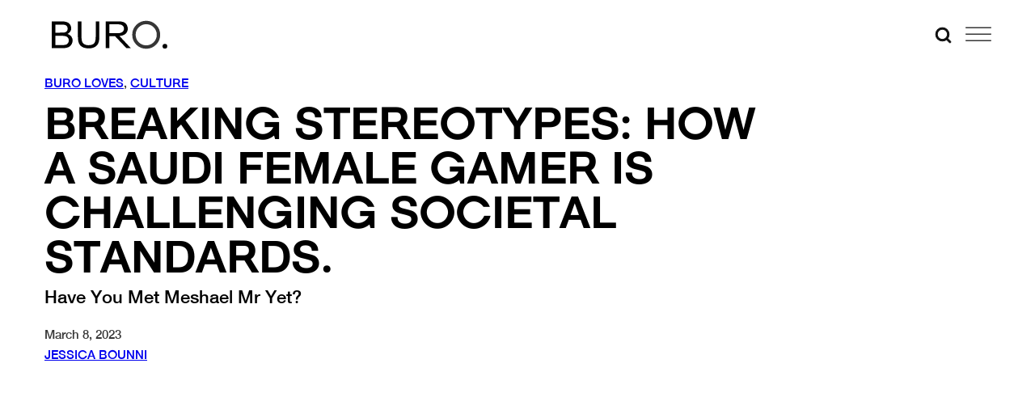

--- FILE ---
content_type: text/html; charset=utf-8
request_url: https://www.google.com/recaptcha/api2/anchor?ar=1&k=6Lex2jYmAAAAANgSzoDM7AcrE7da0iitz8HwHjzf&co=aHR0cHM6Ly9idXJvMjQ3Lm1lOjQ0Mw..&hl=en&v=7gg7H51Q-naNfhmCP3_R47ho&size=invisible&anchor-ms=20000&execute-ms=30000&cb=2jnpyy9qls65
body_size: 47951
content:
<!DOCTYPE HTML><html dir="ltr" lang="en"><head><meta http-equiv="Content-Type" content="text/html; charset=UTF-8">
<meta http-equiv="X-UA-Compatible" content="IE=edge">
<title>reCAPTCHA</title>
<style type="text/css">
/* cyrillic-ext */
@font-face {
  font-family: 'Roboto';
  font-style: normal;
  font-weight: 400;
  font-stretch: 100%;
  src: url(//fonts.gstatic.com/s/roboto/v48/KFO7CnqEu92Fr1ME7kSn66aGLdTylUAMa3GUBHMdazTgWw.woff2) format('woff2');
  unicode-range: U+0460-052F, U+1C80-1C8A, U+20B4, U+2DE0-2DFF, U+A640-A69F, U+FE2E-FE2F;
}
/* cyrillic */
@font-face {
  font-family: 'Roboto';
  font-style: normal;
  font-weight: 400;
  font-stretch: 100%;
  src: url(//fonts.gstatic.com/s/roboto/v48/KFO7CnqEu92Fr1ME7kSn66aGLdTylUAMa3iUBHMdazTgWw.woff2) format('woff2');
  unicode-range: U+0301, U+0400-045F, U+0490-0491, U+04B0-04B1, U+2116;
}
/* greek-ext */
@font-face {
  font-family: 'Roboto';
  font-style: normal;
  font-weight: 400;
  font-stretch: 100%;
  src: url(//fonts.gstatic.com/s/roboto/v48/KFO7CnqEu92Fr1ME7kSn66aGLdTylUAMa3CUBHMdazTgWw.woff2) format('woff2');
  unicode-range: U+1F00-1FFF;
}
/* greek */
@font-face {
  font-family: 'Roboto';
  font-style: normal;
  font-weight: 400;
  font-stretch: 100%;
  src: url(//fonts.gstatic.com/s/roboto/v48/KFO7CnqEu92Fr1ME7kSn66aGLdTylUAMa3-UBHMdazTgWw.woff2) format('woff2');
  unicode-range: U+0370-0377, U+037A-037F, U+0384-038A, U+038C, U+038E-03A1, U+03A3-03FF;
}
/* math */
@font-face {
  font-family: 'Roboto';
  font-style: normal;
  font-weight: 400;
  font-stretch: 100%;
  src: url(//fonts.gstatic.com/s/roboto/v48/KFO7CnqEu92Fr1ME7kSn66aGLdTylUAMawCUBHMdazTgWw.woff2) format('woff2');
  unicode-range: U+0302-0303, U+0305, U+0307-0308, U+0310, U+0312, U+0315, U+031A, U+0326-0327, U+032C, U+032F-0330, U+0332-0333, U+0338, U+033A, U+0346, U+034D, U+0391-03A1, U+03A3-03A9, U+03B1-03C9, U+03D1, U+03D5-03D6, U+03F0-03F1, U+03F4-03F5, U+2016-2017, U+2034-2038, U+203C, U+2040, U+2043, U+2047, U+2050, U+2057, U+205F, U+2070-2071, U+2074-208E, U+2090-209C, U+20D0-20DC, U+20E1, U+20E5-20EF, U+2100-2112, U+2114-2115, U+2117-2121, U+2123-214F, U+2190, U+2192, U+2194-21AE, U+21B0-21E5, U+21F1-21F2, U+21F4-2211, U+2213-2214, U+2216-22FF, U+2308-230B, U+2310, U+2319, U+231C-2321, U+2336-237A, U+237C, U+2395, U+239B-23B7, U+23D0, U+23DC-23E1, U+2474-2475, U+25AF, U+25B3, U+25B7, U+25BD, U+25C1, U+25CA, U+25CC, U+25FB, U+266D-266F, U+27C0-27FF, U+2900-2AFF, U+2B0E-2B11, U+2B30-2B4C, U+2BFE, U+3030, U+FF5B, U+FF5D, U+1D400-1D7FF, U+1EE00-1EEFF;
}
/* symbols */
@font-face {
  font-family: 'Roboto';
  font-style: normal;
  font-weight: 400;
  font-stretch: 100%;
  src: url(//fonts.gstatic.com/s/roboto/v48/KFO7CnqEu92Fr1ME7kSn66aGLdTylUAMaxKUBHMdazTgWw.woff2) format('woff2');
  unicode-range: U+0001-000C, U+000E-001F, U+007F-009F, U+20DD-20E0, U+20E2-20E4, U+2150-218F, U+2190, U+2192, U+2194-2199, U+21AF, U+21E6-21F0, U+21F3, U+2218-2219, U+2299, U+22C4-22C6, U+2300-243F, U+2440-244A, U+2460-24FF, U+25A0-27BF, U+2800-28FF, U+2921-2922, U+2981, U+29BF, U+29EB, U+2B00-2BFF, U+4DC0-4DFF, U+FFF9-FFFB, U+10140-1018E, U+10190-1019C, U+101A0, U+101D0-101FD, U+102E0-102FB, U+10E60-10E7E, U+1D2C0-1D2D3, U+1D2E0-1D37F, U+1F000-1F0FF, U+1F100-1F1AD, U+1F1E6-1F1FF, U+1F30D-1F30F, U+1F315, U+1F31C, U+1F31E, U+1F320-1F32C, U+1F336, U+1F378, U+1F37D, U+1F382, U+1F393-1F39F, U+1F3A7-1F3A8, U+1F3AC-1F3AF, U+1F3C2, U+1F3C4-1F3C6, U+1F3CA-1F3CE, U+1F3D4-1F3E0, U+1F3ED, U+1F3F1-1F3F3, U+1F3F5-1F3F7, U+1F408, U+1F415, U+1F41F, U+1F426, U+1F43F, U+1F441-1F442, U+1F444, U+1F446-1F449, U+1F44C-1F44E, U+1F453, U+1F46A, U+1F47D, U+1F4A3, U+1F4B0, U+1F4B3, U+1F4B9, U+1F4BB, U+1F4BF, U+1F4C8-1F4CB, U+1F4D6, U+1F4DA, U+1F4DF, U+1F4E3-1F4E6, U+1F4EA-1F4ED, U+1F4F7, U+1F4F9-1F4FB, U+1F4FD-1F4FE, U+1F503, U+1F507-1F50B, U+1F50D, U+1F512-1F513, U+1F53E-1F54A, U+1F54F-1F5FA, U+1F610, U+1F650-1F67F, U+1F687, U+1F68D, U+1F691, U+1F694, U+1F698, U+1F6AD, U+1F6B2, U+1F6B9-1F6BA, U+1F6BC, U+1F6C6-1F6CF, U+1F6D3-1F6D7, U+1F6E0-1F6EA, U+1F6F0-1F6F3, U+1F6F7-1F6FC, U+1F700-1F7FF, U+1F800-1F80B, U+1F810-1F847, U+1F850-1F859, U+1F860-1F887, U+1F890-1F8AD, U+1F8B0-1F8BB, U+1F8C0-1F8C1, U+1F900-1F90B, U+1F93B, U+1F946, U+1F984, U+1F996, U+1F9E9, U+1FA00-1FA6F, U+1FA70-1FA7C, U+1FA80-1FA89, U+1FA8F-1FAC6, U+1FACE-1FADC, U+1FADF-1FAE9, U+1FAF0-1FAF8, U+1FB00-1FBFF;
}
/* vietnamese */
@font-face {
  font-family: 'Roboto';
  font-style: normal;
  font-weight: 400;
  font-stretch: 100%;
  src: url(//fonts.gstatic.com/s/roboto/v48/KFO7CnqEu92Fr1ME7kSn66aGLdTylUAMa3OUBHMdazTgWw.woff2) format('woff2');
  unicode-range: U+0102-0103, U+0110-0111, U+0128-0129, U+0168-0169, U+01A0-01A1, U+01AF-01B0, U+0300-0301, U+0303-0304, U+0308-0309, U+0323, U+0329, U+1EA0-1EF9, U+20AB;
}
/* latin-ext */
@font-face {
  font-family: 'Roboto';
  font-style: normal;
  font-weight: 400;
  font-stretch: 100%;
  src: url(//fonts.gstatic.com/s/roboto/v48/KFO7CnqEu92Fr1ME7kSn66aGLdTylUAMa3KUBHMdazTgWw.woff2) format('woff2');
  unicode-range: U+0100-02BA, U+02BD-02C5, U+02C7-02CC, U+02CE-02D7, U+02DD-02FF, U+0304, U+0308, U+0329, U+1D00-1DBF, U+1E00-1E9F, U+1EF2-1EFF, U+2020, U+20A0-20AB, U+20AD-20C0, U+2113, U+2C60-2C7F, U+A720-A7FF;
}
/* latin */
@font-face {
  font-family: 'Roboto';
  font-style: normal;
  font-weight: 400;
  font-stretch: 100%;
  src: url(//fonts.gstatic.com/s/roboto/v48/KFO7CnqEu92Fr1ME7kSn66aGLdTylUAMa3yUBHMdazQ.woff2) format('woff2');
  unicode-range: U+0000-00FF, U+0131, U+0152-0153, U+02BB-02BC, U+02C6, U+02DA, U+02DC, U+0304, U+0308, U+0329, U+2000-206F, U+20AC, U+2122, U+2191, U+2193, U+2212, U+2215, U+FEFF, U+FFFD;
}
/* cyrillic-ext */
@font-face {
  font-family: 'Roboto';
  font-style: normal;
  font-weight: 500;
  font-stretch: 100%;
  src: url(//fonts.gstatic.com/s/roboto/v48/KFO7CnqEu92Fr1ME7kSn66aGLdTylUAMa3GUBHMdazTgWw.woff2) format('woff2');
  unicode-range: U+0460-052F, U+1C80-1C8A, U+20B4, U+2DE0-2DFF, U+A640-A69F, U+FE2E-FE2F;
}
/* cyrillic */
@font-face {
  font-family: 'Roboto';
  font-style: normal;
  font-weight: 500;
  font-stretch: 100%;
  src: url(//fonts.gstatic.com/s/roboto/v48/KFO7CnqEu92Fr1ME7kSn66aGLdTylUAMa3iUBHMdazTgWw.woff2) format('woff2');
  unicode-range: U+0301, U+0400-045F, U+0490-0491, U+04B0-04B1, U+2116;
}
/* greek-ext */
@font-face {
  font-family: 'Roboto';
  font-style: normal;
  font-weight: 500;
  font-stretch: 100%;
  src: url(//fonts.gstatic.com/s/roboto/v48/KFO7CnqEu92Fr1ME7kSn66aGLdTylUAMa3CUBHMdazTgWw.woff2) format('woff2');
  unicode-range: U+1F00-1FFF;
}
/* greek */
@font-face {
  font-family: 'Roboto';
  font-style: normal;
  font-weight: 500;
  font-stretch: 100%;
  src: url(//fonts.gstatic.com/s/roboto/v48/KFO7CnqEu92Fr1ME7kSn66aGLdTylUAMa3-UBHMdazTgWw.woff2) format('woff2');
  unicode-range: U+0370-0377, U+037A-037F, U+0384-038A, U+038C, U+038E-03A1, U+03A3-03FF;
}
/* math */
@font-face {
  font-family: 'Roboto';
  font-style: normal;
  font-weight: 500;
  font-stretch: 100%;
  src: url(//fonts.gstatic.com/s/roboto/v48/KFO7CnqEu92Fr1ME7kSn66aGLdTylUAMawCUBHMdazTgWw.woff2) format('woff2');
  unicode-range: U+0302-0303, U+0305, U+0307-0308, U+0310, U+0312, U+0315, U+031A, U+0326-0327, U+032C, U+032F-0330, U+0332-0333, U+0338, U+033A, U+0346, U+034D, U+0391-03A1, U+03A3-03A9, U+03B1-03C9, U+03D1, U+03D5-03D6, U+03F0-03F1, U+03F4-03F5, U+2016-2017, U+2034-2038, U+203C, U+2040, U+2043, U+2047, U+2050, U+2057, U+205F, U+2070-2071, U+2074-208E, U+2090-209C, U+20D0-20DC, U+20E1, U+20E5-20EF, U+2100-2112, U+2114-2115, U+2117-2121, U+2123-214F, U+2190, U+2192, U+2194-21AE, U+21B0-21E5, U+21F1-21F2, U+21F4-2211, U+2213-2214, U+2216-22FF, U+2308-230B, U+2310, U+2319, U+231C-2321, U+2336-237A, U+237C, U+2395, U+239B-23B7, U+23D0, U+23DC-23E1, U+2474-2475, U+25AF, U+25B3, U+25B7, U+25BD, U+25C1, U+25CA, U+25CC, U+25FB, U+266D-266F, U+27C0-27FF, U+2900-2AFF, U+2B0E-2B11, U+2B30-2B4C, U+2BFE, U+3030, U+FF5B, U+FF5D, U+1D400-1D7FF, U+1EE00-1EEFF;
}
/* symbols */
@font-face {
  font-family: 'Roboto';
  font-style: normal;
  font-weight: 500;
  font-stretch: 100%;
  src: url(//fonts.gstatic.com/s/roboto/v48/KFO7CnqEu92Fr1ME7kSn66aGLdTylUAMaxKUBHMdazTgWw.woff2) format('woff2');
  unicode-range: U+0001-000C, U+000E-001F, U+007F-009F, U+20DD-20E0, U+20E2-20E4, U+2150-218F, U+2190, U+2192, U+2194-2199, U+21AF, U+21E6-21F0, U+21F3, U+2218-2219, U+2299, U+22C4-22C6, U+2300-243F, U+2440-244A, U+2460-24FF, U+25A0-27BF, U+2800-28FF, U+2921-2922, U+2981, U+29BF, U+29EB, U+2B00-2BFF, U+4DC0-4DFF, U+FFF9-FFFB, U+10140-1018E, U+10190-1019C, U+101A0, U+101D0-101FD, U+102E0-102FB, U+10E60-10E7E, U+1D2C0-1D2D3, U+1D2E0-1D37F, U+1F000-1F0FF, U+1F100-1F1AD, U+1F1E6-1F1FF, U+1F30D-1F30F, U+1F315, U+1F31C, U+1F31E, U+1F320-1F32C, U+1F336, U+1F378, U+1F37D, U+1F382, U+1F393-1F39F, U+1F3A7-1F3A8, U+1F3AC-1F3AF, U+1F3C2, U+1F3C4-1F3C6, U+1F3CA-1F3CE, U+1F3D4-1F3E0, U+1F3ED, U+1F3F1-1F3F3, U+1F3F5-1F3F7, U+1F408, U+1F415, U+1F41F, U+1F426, U+1F43F, U+1F441-1F442, U+1F444, U+1F446-1F449, U+1F44C-1F44E, U+1F453, U+1F46A, U+1F47D, U+1F4A3, U+1F4B0, U+1F4B3, U+1F4B9, U+1F4BB, U+1F4BF, U+1F4C8-1F4CB, U+1F4D6, U+1F4DA, U+1F4DF, U+1F4E3-1F4E6, U+1F4EA-1F4ED, U+1F4F7, U+1F4F9-1F4FB, U+1F4FD-1F4FE, U+1F503, U+1F507-1F50B, U+1F50D, U+1F512-1F513, U+1F53E-1F54A, U+1F54F-1F5FA, U+1F610, U+1F650-1F67F, U+1F687, U+1F68D, U+1F691, U+1F694, U+1F698, U+1F6AD, U+1F6B2, U+1F6B9-1F6BA, U+1F6BC, U+1F6C6-1F6CF, U+1F6D3-1F6D7, U+1F6E0-1F6EA, U+1F6F0-1F6F3, U+1F6F7-1F6FC, U+1F700-1F7FF, U+1F800-1F80B, U+1F810-1F847, U+1F850-1F859, U+1F860-1F887, U+1F890-1F8AD, U+1F8B0-1F8BB, U+1F8C0-1F8C1, U+1F900-1F90B, U+1F93B, U+1F946, U+1F984, U+1F996, U+1F9E9, U+1FA00-1FA6F, U+1FA70-1FA7C, U+1FA80-1FA89, U+1FA8F-1FAC6, U+1FACE-1FADC, U+1FADF-1FAE9, U+1FAF0-1FAF8, U+1FB00-1FBFF;
}
/* vietnamese */
@font-face {
  font-family: 'Roboto';
  font-style: normal;
  font-weight: 500;
  font-stretch: 100%;
  src: url(//fonts.gstatic.com/s/roboto/v48/KFO7CnqEu92Fr1ME7kSn66aGLdTylUAMa3OUBHMdazTgWw.woff2) format('woff2');
  unicode-range: U+0102-0103, U+0110-0111, U+0128-0129, U+0168-0169, U+01A0-01A1, U+01AF-01B0, U+0300-0301, U+0303-0304, U+0308-0309, U+0323, U+0329, U+1EA0-1EF9, U+20AB;
}
/* latin-ext */
@font-face {
  font-family: 'Roboto';
  font-style: normal;
  font-weight: 500;
  font-stretch: 100%;
  src: url(//fonts.gstatic.com/s/roboto/v48/KFO7CnqEu92Fr1ME7kSn66aGLdTylUAMa3KUBHMdazTgWw.woff2) format('woff2');
  unicode-range: U+0100-02BA, U+02BD-02C5, U+02C7-02CC, U+02CE-02D7, U+02DD-02FF, U+0304, U+0308, U+0329, U+1D00-1DBF, U+1E00-1E9F, U+1EF2-1EFF, U+2020, U+20A0-20AB, U+20AD-20C0, U+2113, U+2C60-2C7F, U+A720-A7FF;
}
/* latin */
@font-face {
  font-family: 'Roboto';
  font-style: normal;
  font-weight: 500;
  font-stretch: 100%;
  src: url(//fonts.gstatic.com/s/roboto/v48/KFO7CnqEu92Fr1ME7kSn66aGLdTylUAMa3yUBHMdazQ.woff2) format('woff2');
  unicode-range: U+0000-00FF, U+0131, U+0152-0153, U+02BB-02BC, U+02C6, U+02DA, U+02DC, U+0304, U+0308, U+0329, U+2000-206F, U+20AC, U+2122, U+2191, U+2193, U+2212, U+2215, U+FEFF, U+FFFD;
}
/* cyrillic-ext */
@font-face {
  font-family: 'Roboto';
  font-style: normal;
  font-weight: 900;
  font-stretch: 100%;
  src: url(//fonts.gstatic.com/s/roboto/v48/KFO7CnqEu92Fr1ME7kSn66aGLdTylUAMa3GUBHMdazTgWw.woff2) format('woff2');
  unicode-range: U+0460-052F, U+1C80-1C8A, U+20B4, U+2DE0-2DFF, U+A640-A69F, U+FE2E-FE2F;
}
/* cyrillic */
@font-face {
  font-family: 'Roboto';
  font-style: normal;
  font-weight: 900;
  font-stretch: 100%;
  src: url(//fonts.gstatic.com/s/roboto/v48/KFO7CnqEu92Fr1ME7kSn66aGLdTylUAMa3iUBHMdazTgWw.woff2) format('woff2');
  unicode-range: U+0301, U+0400-045F, U+0490-0491, U+04B0-04B1, U+2116;
}
/* greek-ext */
@font-face {
  font-family: 'Roboto';
  font-style: normal;
  font-weight: 900;
  font-stretch: 100%;
  src: url(//fonts.gstatic.com/s/roboto/v48/KFO7CnqEu92Fr1ME7kSn66aGLdTylUAMa3CUBHMdazTgWw.woff2) format('woff2');
  unicode-range: U+1F00-1FFF;
}
/* greek */
@font-face {
  font-family: 'Roboto';
  font-style: normal;
  font-weight: 900;
  font-stretch: 100%;
  src: url(//fonts.gstatic.com/s/roboto/v48/KFO7CnqEu92Fr1ME7kSn66aGLdTylUAMa3-UBHMdazTgWw.woff2) format('woff2');
  unicode-range: U+0370-0377, U+037A-037F, U+0384-038A, U+038C, U+038E-03A1, U+03A3-03FF;
}
/* math */
@font-face {
  font-family: 'Roboto';
  font-style: normal;
  font-weight: 900;
  font-stretch: 100%;
  src: url(//fonts.gstatic.com/s/roboto/v48/KFO7CnqEu92Fr1ME7kSn66aGLdTylUAMawCUBHMdazTgWw.woff2) format('woff2');
  unicode-range: U+0302-0303, U+0305, U+0307-0308, U+0310, U+0312, U+0315, U+031A, U+0326-0327, U+032C, U+032F-0330, U+0332-0333, U+0338, U+033A, U+0346, U+034D, U+0391-03A1, U+03A3-03A9, U+03B1-03C9, U+03D1, U+03D5-03D6, U+03F0-03F1, U+03F4-03F5, U+2016-2017, U+2034-2038, U+203C, U+2040, U+2043, U+2047, U+2050, U+2057, U+205F, U+2070-2071, U+2074-208E, U+2090-209C, U+20D0-20DC, U+20E1, U+20E5-20EF, U+2100-2112, U+2114-2115, U+2117-2121, U+2123-214F, U+2190, U+2192, U+2194-21AE, U+21B0-21E5, U+21F1-21F2, U+21F4-2211, U+2213-2214, U+2216-22FF, U+2308-230B, U+2310, U+2319, U+231C-2321, U+2336-237A, U+237C, U+2395, U+239B-23B7, U+23D0, U+23DC-23E1, U+2474-2475, U+25AF, U+25B3, U+25B7, U+25BD, U+25C1, U+25CA, U+25CC, U+25FB, U+266D-266F, U+27C0-27FF, U+2900-2AFF, U+2B0E-2B11, U+2B30-2B4C, U+2BFE, U+3030, U+FF5B, U+FF5D, U+1D400-1D7FF, U+1EE00-1EEFF;
}
/* symbols */
@font-face {
  font-family: 'Roboto';
  font-style: normal;
  font-weight: 900;
  font-stretch: 100%;
  src: url(//fonts.gstatic.com/s/roboto/v48/KFO7CnqEu92Fr1ME7kSn66aGLdTylUAMaxKUBHMdazTgWw.woff2) format('woff2');
  unicode-range: U+0001-000C, U+000E-001F, U+007F-009F, U+20DD-20E0, U+20E2-20E4, U+2150-218F, U+2190, U+2192, U+2194-2199, U+21AF, U+21E6-21F0, U+21F3, U+2218-2219, U+2299, U+22C4-22C6, U+2300-243F, U+2440-244A, U+2460-24FF, U+25A0-27BF, U+2800-28FF, U+2921-2922, U+2981, U+29BF, U+29EB, U+2B00-2BFF, U+4DC0-4DFF, U+FFF9-FFFB, U+10140-1018E, U+10190-1019C, U+101A0, U+101D0-101FD, U+102E0-102FB, U+10E60-10E7E, U+1D2C0-1D2D3, U+1D2E0-1D37F, U+1F000-1F0FF, U+1F100-1F1AD, U+1F1E6-1F1FF, U+1F30D-1F30F, U+1F315, U+1F31C, U+1F31E, U+1F320-1F32C, U+1F336, U+1F378, U+1F37D, U+1F382, U+1F393-1F39F, U+1F3A7-1F3A8, U+1F3AC-1F3AF, U+1F3C2, U+1F3C4-1F3C6, U+1F3CA-1F3CE, U+1F3D4-1F3E0, U+1F3ED, U+1F3F1-1F3F3, U+1F3F5-1F3F7, U+1F408, U+1F415, U+1F41F, U+1F426, U+1F43F, U+1F441-1F442, U+1F444, U+1F446-1F449, U+1F44C-1F44E, U+1F453, U+1F46A, U+1F47D, U+1F4A3, U+1F4B0, U+1F4B3, U+1F4B9, U+1F4BB, U+1F4BF, U+1F4C8-1F4CB, U+1F4D6, U+1F4DA, U+1F4DF, U+1F4E3-1F4E6, U+1F4EA-1F4ED, U+1F4F7, U+1F4F9-1F4FB, U+1F4FD-1F4FE, U+1F503, U+1F507-1F50B, U+1F50D, U+1F512-1F513, U+1F53E-1F54A, U+1F54F-1F5FA, U+1F610, U+1F650-1F67F, U+1F687, U+1F68D, U+1F691, U+1F694, U+1F698, U+1F6AD, U+1F6B2, U+1F6B9-1F6BA, U+1F6BC, U+1F6C6-1F6CF, U+1F6D3-1F6D7, U+1F6E0-1F6EA, U+1F6F0-1F6F3, U+1F6F7-1F6FC, U+1F700-1F7FF, U+1F800-1F80B, U+1F810-1F847, U+1F850-1F859, U+1F860-1F887, U+1F890-1F8AD, U+1F8B0-1F8BB, U+1F8C0-1F8C1, U+1F900-1F90B, U+1F93B, U+1F946, U+1F984, U+1F996, U+1F9E9, U+1FA00-1FA6F, U+1FA70-1FA7C, U+1FA80-1FA89, U+1FA8F-1FAC6, U+1FACE-1FADC, U+1FADF-1FAE9, U+1FAF0-1FAF8, U+1FB00-1FBFF;
}
/* vietnamese */
@font-face {
  font-family: 'Roboto';
  font-style: normal;
  font-weight: 900;
  font-stretch: 100%;
  src: url(//fonts.gstatic.com/s/roboto/v48/KFO7CnqEu92Fr1ME7kSn66aGLdTylUAMa3OUBHMdazTgWw.woff2) format('woff2');
  unicode-range: U+0102-0103, U+0110-0111, U+0128-0129, U+0168-0169, U+01A0-01A1, U+01AF-01B0, U+0300-0301, U+0303-0304, U+0308-0309, U+0323, U+0329, U+1EA0-1EF9, U+20AB;
}
/* latin-ext */
@font-face {
  font-family: 'Roboto';
  font-style: normal;
  font-weight: 900;
  font-stretch: 100%;
  src: url(//fonts.gstatic.com/s/roboto/v48/KFO7CnqEu92Fr1ME7kSn66aGLdTylUAMa3KUBHMdazTgWw.woff2) format('woff2');
  unicode-range: U+0100-02BA, U+02BD-02C5, U+02C7-02CC, U+02CE-02D7, U+02DD-02FF, U+0304, U+0308, U+0329, U+1D00-1DBF, U+1E00-1E9F, U+1EF2-1EFF, U+2020, U+20A0-20AB, U+20AD-20C0, U+2113, U+2C60-2C7F, U+A720-A7FF;
}
/* latin */
@font-face {
  font-family: 'Roboto';
  font-style: normal;
  font-weight: 900;
  font-stretch: 100%;
  src: url(//fonts.gstatic.com/s/roboto/v48/KFO7CnqEu92Fr1ME7kSn66aGLdTylUAMa3yUBHMdazQ.woff2) format('woff2');
  unicode-range: U+0000-00FF, U+0131, U+0152-0153, U+02BB-02BC, U+02C6, U+02DA, U+02DC, U+0304, U+0308, U+0329, U+2000-206F, U+20AC, U+2122, U+2191, U+2193, U+2212, U+2215, U+FEFF, U+FFFD;
}

</style>
<link rel="stylesheet" type="text/css" href="https://www.gstatic.com/recaptcha/releases/7gg7H51Q-naNfhmCP3_R47ho/styles__ltr.css">
<script nonce="mgPnyq4GMPeV-SR8jUz8Jw" type="text/javascript">window['__recaptcha_api'] = 'https://www.google.com/recaptcha/api2/';</script>
<script type="text/javascript" src="https://www.gstatic.com/recaptcha/releases/7gg7H51Q-naNfhmCP3_R47ho/recaptcha__en.js" nonce="mgPnyq4GMPeV-SR8jUz8Jw">
      
    </script></head>
<body><div id="rc-anchor-alert" class="rc-anchor-alert"></div>
<input type="hidden" id="recaptcha-token" value="[base64]">
<script type="text/javascript" nonce="mgPnyq4GMPeV-SR8jUz8Jw">
      recaptcha.anchor.Main.init("[\x22ainput\x22,[\x22bgdata\x22,\x22\x22,\[base64]/[base64]/[base64]/KE4oMTI0LHYsdi5HKSxMWihsLHYpKTpOKDEyNCx2LGwpLFYpLHYpLFQpKSxGKDE3MSx2KX0scjc9ZnVuY3Rpb24obCl7cmV0dXJuIGx9LEM9ZnVuY3Rpb24obCxWLHYpe04odixsLFYpLFZbYWtdPTI3OTZ9LG49ZnVuY3Rpb24obCxWKXtWLlg9KChWLlg/[base64]/[base64]/[base64]/[base64]/[base64]/[base64]/[base64]/[base64]/[base64]/[base64]/[base64]\\u003d\x22,\[base64]\\u003d\\u003d\x22,\x22wqlMwr1mwoFkw4R5EcKnORvDt8OMw6DCucKAYnhHwp5TWDtnw7HDvnPCrVIrTsOaIEPDqkjDp8KKwp7DvDITw4DCmMKZw68kW8KVwr/DjjXDkk7DjCUEwrTDvVPDp28EDsOfDsK7wqnDqz3DjjLDg8Kfwq8owoVPCsOew4wGw7sZTsKKwqgrJMOmWm5jA8O2C8OlSQ5Kw7EJwrbCh8OswqRrwozCtCvDpQpMcRzCuz/DgMK2w5F8wpvDnBzCqC0ywr/CkcKdw6DCvRwNwoLDqULCjcKzSMKCw6nDjcKjwqHDmEIKwoJHwp3Co8OIBcKIwpLChSA8KQ5tRsKIwolSThUEwphVUsK/w7HCsMOTIxXDncOKWMKKU8K6M1Ugwr3Ck8KuekjCm8KTIkjCpsKib8KfwqA8aALCrsK5wobDqsOkRsK/w4Iiw453MRkON31xw7jCq8OseUJNIsO0w47ClsOUwrB7wonDnmRzMcKLw5x/ISrCiMKtw7XDj2XDpgnDi8K8w6dfVx1pw4Upw63DjcK2w51hwozDgRsRwozCjsOcHkd5wq55w7cNw4USwr8hD8O/w41qVn4nFUTCsVYUJEk4wp7CqntmBkzDqwjDq8KqKMO2QXHChXp/[base64]/Ci8KhB8KnIgLDrHcYKArDncO7Y0FgbMKJGHPDo8KVOsKTdSrDonYaw5rDrcO7EcOowpDDlAbClcKqVkfCq3NHw7dCwqNYwotQScOSC3wZTjYTw4gcJjvDtcKAT8O/wqvDgsK7wrtWBSPDpVbDv1d0RhXDo8O7DMKywqcNQMKuPcKFf8KGwpMWRzkbUx3Ck8KRw5AkwqXCkcKfwqgxwqVHw5RbEsKNw50gVcKZw54lCUjDiQdAIybCq1XCvgQ8w7/CpADDlsKaw7fCtiUedsKqSGMcYMOmVcObwpnDksOTw6krwrnCn8ODbWDDo2VEwoTDpF5AV8KTwrVgwojCjzzCjX5TWig6wqbDr8Oew7VuwpUAw5HDrsKYFDLDnMKswrc4wqB1IMOAWzrCgMOPwo/[base64]/Dok/CgMKNw4jDgBjCkEDDpxdYw7HCt8O9wqUWecKBw6fCr2/DhMO/LirDn8O9wpgkcRNRI8KeJRFwwoZOfMOAwqXCisKlAsK2w7zDpcKRwpjCsjFxwoQ2wr8tw6nCjMOCblDDi3DClcKhexU+woR0wrFdNcK/[base64]/CvcKyZzZoEEbCvsOoZ8KyE1Q/f2DDnsO9UzAKNWUYw55kwpY+WMOgw4BawrjDii87N3rCisK+w7MZwpc8eSE6w4fDhMKDNsKWcAPClMOww7rCpcKAw4jDqMK8woPCowjDosK5wrALwpnCo8K8IlXCrghzesKOwoXDm8Otwqg6w4ZbVsOzw5JBO8OTYMOcwrHDixkrwqbDpcOyWsK9woVDOnE/wrxWw53CqMOewo7CvTvClMO0QgvDqsOUwqPDimYuw45+wpNieMKEw7U0wpbCmQQpcS9pwp/DvG3CmEQqwrcCwozDtcKVI8K1wo0mw5xQX8OEw4xewpIPw67Dg3TCkcKmw6F1PQ5Uw65UNDjDi03Dqlt1OStfw5B1RXBkwoURMMOaW8KpwpHDmELDn8Knwp/DvMK6wrJccAXClWpCwoE7F8Ouwq7CqXZQJWjCq8KpFcOWBDIZw57Cg1nCi1lgwopmw4bCt8OyZRdbC35ScsOZcMK6WMKGw4bCocOlwp9GwpMnYBfCosOWPHUowpLDl8OVbioPGMKbFm3Dvmkiwq9ZEMKAw4YlwodFA3tXNRAfw5ApLsOOw7DDsSZMXAbCrcO5fh/[base64]/Z3nCnkk0H8O3asKewpzCgMKoworCr0vDu8OdwoRNdcOZwpB4wpvDhWbCiQPDqMK9ODDCmirCicOxLmvCqsOQw7DCvmNqf8O0dCnDr8ORdMOTRsOvw7QwwpAtwqHCs8Klw5nCgcKEwrt/wo/CscO1w6zDr3HCvgRxCg4RcChFwpd4fMOZw7x6wrrCkicJN0bDlA08w7gXw4l8w6TDgS7DmX8Bw5/CtmslwpvCjA/DuVBvwpd2w6VTw64yalDCj8KtdsOEwr3CsMOPwrxEw7ZKShFfWAhjB2HCjx1DXcOHw7vDiCgDJ1nDvShkG8Kgw6DDp8KTU8Omw5hdw50kwqDCqRJVw4pQPz9pXXhVMMOcAsOBwq9nwqHDuMK/[base64]/CoMOSwoVhXhzCnV/Do8O6X2XDiHkzHSzDoSjDhcOkw7QCaD9vJcOuw6vCnW15wq3CiMOew7MUwqZYw5Qswqx4GsKfwrfCiMOzwrQwGShHDMKUKTzDkMKgEMKqwqQ4w5Iowr51T3J5wprCo8ObwqfDjFMuw5pkwpZ1w70Ow4nCslrDvTfDvcKREgTCgsOTTWDCuMKzdUHDqcOLcl13Y1Y/wrHCpEwxwoQ/w7BRw5kBw51IRAHCsU4FOMOow6HDscOvY8K0UwvDj1gyw787wp/CpMOrdHxVw5TDmsKIEjHDvcKBw4vDpUzDqcK7w4IDHcKRwpZiJn/CqcKnwoHDomXCtzPDk8OMG0bCqcOEe1bCpsK/w6wjwrLDnRh6w6HDqkbCuhzCgsOzw5nDiHZ/w7bDgsKewo/DvkvCu8KDw4/DqcO7VcKyESMUQ8OFaAx9HV1lw6p6w4bDuj/DjXLCnMO7CArDuzbDgcOYLsKNwpnCpMO7w41Sw7bConzCsmB1ZmkEw6HDpjXDpsOBw6/CnMKmdsOQw7kwHCRwwphsNkVbShptGcOsFzTDvcKwcCNfwr1Xwo3CnsKjCMKjMR3CqzgSw49NPC3CqWIgBcOMw7LDqUHCrHVDecOOdBVRwonDkmwZwoUzTcK8wr7CmsOnO8OXwpnCvw/DsnJ1wrpOw43DlsKowrt4QcOaw6bDucKrw487PsO3CcObCQ/[base64]/CmnbDs8KNQ15jbCBQwoQEQhVyw47CpgXClAXDqSzDgR5qJMKaPnEkw54vwq7DrcKsw5DCk8KaYQd/w6HDkwNQw7UoSCBYSxrClB7Ck1vCjMOvwq8iw5zDpcO1w4RsJTM1UsOkw5HCkg3DtnzCpMOROMKdwpTCmHrCoMOiHsKJw4MSDx0hdsOaw6hTLQ7DtsOhU8KBw6jDpXYVcSbDqhsOwqVIw5DDkxLCnSI+wo/DqcKSw7A+wqHCuWU5JcOqdFtGwpR3BMKzRyXCnsKQbQnDvHgwwpd7GMO5KsOww51HeMKcWxDDhld0wpkIwrVrZA1kacKTNcK1wrxJS8KkQsOUZlgLw7TDnAfDhsKowp5VDn4AbzEew6DDksOuw6zClMO1C1TDv28zKsK/w6Q0VsKbw4HCpCcuw5XCksKuOydRwoU6SsKyCsK1wodyElHDtG0ZccKpGizCmcOyNsKlaHPDpl3DjsOXaAsMw4Rdwo7Chi7CmjTCvjfDn8O3wrTCrsKCEMOww6pMK8O+w5BRwplPVsOJMxLClxwDwqHDocK4w4/DsnrCpXjCrw4HHsORfsOgKxbDl8O7w6NAw44CeRzCvi7DoMKowpvCiMKqwrzDo8K7wpLCp23DlhYALw/CnAR1w5fDpMOcIkM6PiJ7w4bCtsOswo0rZ8Ksc8KyDXlEwr/[base64]/w6rCpcKowqcHCsKLw5zDohIwGMKDwq0EWWpVQcOhwpFWSE5pwowgw41GwqvDmcKEw61Cw4Rmw5/Csh5yWsKTw7fCv8KIw5nDnSTCvMK2ZlIMwoQaHsKfwrJaCAzDjEbCu0dewqDDmQPCoFnChcK6H8OzwoVjw7HCvnHCmD7Dh8O5PnPDoMOIXMOFw7HDlHYwLlfCjMKKa0LCrCs/w4XCrMOrW0HDlMKawokgwqZaJ8OkGsO0XEvCuSnDlBoFw4JtVHfCvsOKw7zCn8OvwqHCj8O9w4Unwo5bwpnCpMKbwpXCg8K1wr0uw5/DnzfCpHA+w73DqsKwwqLDh8OLw5zDusOoATDCisKvXRATEsK6csKAB1HDucKNw5VtwozCi8OIw4jCiR9XWMOQBsK/[base64]/DvytywpcQw5rCpMOEZj5oYsOxDHjDv27Dg1pUMRNEwoVfwobDmQ7DvhDCimlNwpHDq1PDgX0dwp0pw4bDiTDCicKEwrMKUWBGKMKUw7TDucO7w7jCjMKFwpfCgkJ4bMO4w70jw5bDgcK5d3hdwq/Dh1INf8Krw5rCl8KeJsOzwowUJcKXLsKOZE9/w5AZJMOYworDqRXCisKWXyYvSz0Hw5PDhgtNwrTDtUNeTcK0w7BcbsOkwpnDqm3DvsKCwq3DpGo6DXPDg8OhEE/[base64]/Cs8ODAhc0N3nCl8Opw7DDqMO7c8KWIMKKw57Cq27DjMKhKUbCiMKjJcOzwojDlsOxRF/CqRXCoyTDvcOmW8O+dcOze8K3wrkJF8K0woPCg8OtcxHCvhYRwqjClAwBwo9Rw5PDosK9w50rKsOwwr7Dm0nDk0HDlMKWcGB9ZsOvw5fDtcKYS2RHw5HClMKYwpt8KMKgw6jDoQlrw7PDnw8ZwrnDizxmwr1KLcK3wrM/w4F4V8OhOnXCpTMcfsKawoDCrMOzw7bCkMOzw5JhTSnCgMO6wp/[base64]/DshDDph/CuhRrYsOiCcKULUbDnz/ClCQ+I8KywoXCt8K9wrg7bsO6CcOhwqjCtcKQCm/[base64]/fnZlw58yw7VVVMKnw4N9YWPCtsKyw4fCoMKyVcOHdcKiw47CkMKcwrnDnCnCt8OJw7fCicKVGUdrwonCoMO8w7zDlzJawqrDv8KHwoXDkxMowrhBOsK1SGHCksKhw6l/Q8KhKXDDml1CKHlxPsKqw5l7LQjClWfCkz1eB11/QA3DhsOuwprCsHDClQcdRwE7woByEG4Zw73CncKpwoV5w7I7w57Dh8K6wrcAw6oGwrzDoxHCtTTCusKiw7TDvDvCmDnDrcOHwoZ1wqFiwp9DFsKUwpLDqh8AcMKEw7UzL8OKE8OtMcKHcQRxK8KLN8OCZ0s/SWxRw51qw4fDlW0Zd8KDJ0kSwrBSI0bCuTvDlMOvwroCwrPCscKKwq/Dvn7DumojwoYlQ8Kiw4RDw5fDnsODMcKhwqDCoDAqw5MXE8Kiw5V9QzoswrHDhsKlDsKaw4FHawrCosOPN8Kbw5fCuMOlw5tyEMOEwr3CjcKtdMK6AiPDpcO1wq/Cuz/DnTHCqcKgwrnDpcKtWMOHw47CmMOQb3DCvWnDp3TDp8Ofwql7wrLDpwEJw4thwpRXGsK6wpHDri/DgsKMGsK4DWFQEsK/[base64]/DlhDDocK0I8OKw6gJb8KkwoLCpcO0wpALwosiTg4UwrvDnsOSXj1ebC3ClMOWw7s7w40RWHoew4LCicOdwoTDmn/Dk8Oxw48qLcOadmtYNT9Yw7LDtzfCrMOKQsO2wqYBw4Jyw4MdVXHCqmxbAlh1UVTDjCvDncOcwoI9wpnClMOsUsKRw7oEw5zDkFXDrT7DlzRQbHBqJ8O7M3BawofCrU8zFcKXw50jeRvDkSB/w6Aqw4ZRLhzDgTcPw6bDqMKbw4FHN8Kjwpw5ahLCkjNnKwN+woLCoMOlUmExwo/Dr8O2wrzDuMOINcKQwrjDhMOsw44kw6rCmMOxw55qwpHCpcKyw47DvENWw6fCrDzDrMK1GHrCmznDgy/Crj5nKMK2G3/CoBNiw6sxw49bwqnDrX5XwqwAwqrCgMKjw51AwrvDh8KcPBRMDMKGcMOfGMKCwpfCvWLCpjTCvR8dwqrCkkzChVUxEcOWw5zCn8KEwr3CgcKKw4/DtsOeLsKmw7DDgwvDtWnDlcOGc8K9acK/JwA3w4XDi2jCsMKKFsO7M8KYPDd2TcOsRMKpVALDiUB5GMKuw6nDk8Ovw6TCnUM/w7wNw4h4w5hRwp/CqDbDkh0sw4jDiCfCvcOzODwNw4JAw4RDwqgAM8Kmwq87NcOvwqzCpsKNX8KmfwAMw63Cs8KLeUF5PEjDu8KGw47ChXvDuzbCnsODHBTDncKQw73CuCRHfMOqwqR+Vk02I8OuwrnDr0/[base64]/DqcO5w4fDp8KYHsKwayM3NcK3OVJcb8Kqw6DDtDLChsO9wprCtcOYBBTCmAg6fMOMPz/Ct8OWPMOXbkvCu8O0ecOFCcKewofDk1gzw4wYw4bDp8Knwq0ufQjDn8Ksw7oWG0tTw7t3ScKzHQTDqcK6el18w6HCu1INFsO+e3XCjMOHw6HDijHDr0jDtMOfw5PCrlE6dsK3BEXCoWvDmsKxw4p3wrLDrcOHwrcPN37DgiM4wr8AC8OlbXZrW8KMwqZac8Oiwr/DpMKRNl7Cp8KSw7DCuQLDksKRw5nDhcK9wrU1wrBkd0ZQw5zCmQtCUsKlw63CjcK6GcOow4jCk8KbwolRbWRlEMKADMKZwp4WLcOII8OrA8O4w5bCqlPChnPDh8KNwrTCgsKbwoJGYsORwpbDt0kEWDbCnC0bw4U2w48Ew5zCjRTCk8O/w4LCuH13wrvDo8OVKCPDkcOvw6JFw7DChD12w7NDwpIGw6hFw4rDhcKycsO7wrsSwrtnGcOwL8OcVA3CpXzDmsO8XMKbccK9wrN2w651CcOAwqQhwph5wo8+XcKmwqzCsMOaYwgzw6cMw7/CncO4YsKIw7fCi8KEw4RjwofDgcOlw7TDjcKvSxAawoEpw5UhBwlyw61DP8OzGcOLwp0jw41FwrXCq8KFwq8kD8KlwrPCvsKJEX7Ds8KvYDNKw4JvfkDDl8OWJsO+worDkcKlw6DCuGIZwpjCpsOnwohIw7/[base64]/CgMKZRsOzExnDh205MwVVwqoxwq7DtMK9w7hbecOYwqlxw7PCvghBwo3Di3fDscOfSF52wr8mUkgWw6nDlGPDkMKAOsKzYgYBQcO7wqzCtT/ChcK6esKKwpfCu1LCvEkjKcKnPW/CjsKNwrEQwrPDqULDiE0lw7pyfibDpMOHH8Ozw7XDrwdxbgRWRcKWeMKVaD/CmMOcO8KhwpRERcKpwr9LIMKtwogQUA3CucKlw7fCj8ORwqc5aTMXwoHDnldpUUbCsn48wrcxw6bCvVhRwoUVNTdxw4I8wqzDu8KwwoPDgjJLwo8mEcOSw7QlG8KqwrHCpMKrb8KTw5sqWHU/w4LDncOVXj7Dj8Kyw4B8w7rDvkwFwopEYcK4w7LCnsKmKcK7ABrCtzBLC33Ct8KjMUTDhnfDvMKqwoHDkMOxw6QKTwvCjUnClE4DwodIFsKGBcKmFUXDrcKawqoAwrZOX2fCiEXCjMKMFS9oPx4FLkvClsKvwoU7w5jCjMKIwpoiKycjF2UyesK/L8OZw54zVcKsw74LwopWwrrDtCbDtEnCrsO7an06w5jCoTZOwoPDtcK1w6k6wrN0LcKowp8JCcK5w6wcw5zDi8ONRsKIwpXDkMOXXMODIsK9c8ODJyzCkijDmCF3w5PCkx99V1jCjcOIBMOtw6p5wp5AeMOtwoPDpMK7eyHCgzBdw53Cqy3CmHUqwrZ8w5bCt1JkTz0/w7nDv2tJwpDDsMO8w5sQwpM5w5HCg8KaRQYaXSPDq38PWMO0AMOWMVfDlsOdHFR0w7/[base64]/[base64]/DkcK/wrXCgsKuRsKXIE55QRNawpIZwo9Rw6x0wrDCg0nDkXDCoSddw4HDi1EEw6JURlBRw53CuT7DqsK1VCx1D2zDknHClcKbMRDCtcKgw4EMAxoDwpQ9cMKpDsKNwoVJw6QPa8OsK8Kuw45Cwr/Cg2vCncOww5MmXsKRwq17SFTCjn5oA8O1R8O6CMOoXsKuSzXDkCTDnXrDrWfCqBbDv8OlwrJjw69Vwq7CqcKCw7jChl9vw5YcLMKpwoLDmMKZw5LCnA4VScKAHMKSw4AzLy/DksOAwpQzJMKXFsOHPErDhsKHw5J8CmBhWT3CqgjDisKNaTfDlFlew4zCpyLClQ7ClMK8KmjCu1PCvcOiFBYQw7J6w4YNfMOjWnVswrzCt0XClsKrN3HCog/Cmj1ZwrfCkGfCiMOmwqXCrDhGU8OhVsKrw5FMS8Kpw5g9U8Kfw5/DpyhXVQ4/[base64]/w5/DrXrDqwrDrVzCgl9qSsO0S1zDtAhuw4vCnXU8wrF7wp8wMWbDkcO2DMKVfsKPTsORR8KIasOHDwV6HcKtDsOGdENJw5bChDzChm/DmwnCg0DCjkF4wqUaHsOKE1pSwofCviM5JBnCt38ww7XDj0XDgcOow6vCpVdQw4PCvSVIwpvCpcOEw5/Do8KOEDbCh8KwFBQ9wqsSw79ZwojDg23CogHDuCJMAsKGwosva8K+w7UdDGfCm8OHKj8lGcK4w6zCuRjCqB9MElNow6LCjsO6WcKEw5wxwoV0wqIlw4A/acKyw4zCqMOsMALCscOnwovCtsK6On/Dq8OWwrrCkHDDpF3Dj8OFcTJ8TsK6w4tmw7DCsVbDg8OrUMK3dxzCpUPDhMKSYMOJdUgnw54xSMO9wqhYA8OAPB8Mw5jCiMKQwpsAwrAcdz3DuxcRw7nDhsK5woLCpcKhwqNTQw3CrMK0dHsDwqnCk8KQPRUFDMKYwpDChEjDgsOEXnEZwrnCpMO7BsOrTEjCv8Oew6/DvcKgw6rDuTxiw5t7UjoNw5pBbG5tQVzDi8OlPEbCoFHCnnjDj8OaHmjCkcKlFhTCgG7Cn1NzDsO0w7LCmkDDuko/MUzDhGbDrsKewpMDB0QqPcOPecKVwq3DpcOsASvCmRzDu8OzJMOWwp/DnMKFZlzDmWfCnwtZworCkMOfXsOdRjJbXWHCnsKhJsO/NMKXEnzCrMKWLsOteDHDrH7DqsOgHMKmwoVYwo7CrcO/w4HDgCtFFFnDs0U3wpLDsMKCRcKiwqzDgzvCusKcwprDjsKlO2bCnMORBmUZwoosKHHDoMOSw7PCr8KMF05+w6Utw7LDglkOw74xaGbCowlPw7rDt2fDtyTDrMKDYDzDhcORwr/DssKUw60wWg8Hw7IcLsOxdcO/BEDCocKNwqbCisO8MsOkwrAiR8OqwobCpMOww5pDCcKGccKnTF/Ci8OJwqI8wqNawpjChXHCnsOAwqnCi1TDvsK3wr/DoMOCN8OZa0RKw77Cgw0FQcKOworDkMKqw6vCscK0DcKhw4fDgcKFCcOlwq7DqcKSwpXDllo7L0gtw6LCnBPCjXoyw408GjIdwoMVb8ORwpALworDhsKwDsKKO0hoS3zCr8OQAA11SMKpwoASNsOLw4/DuSQ/[base64]/CicKGARvDk1AcwrjCvMOpwqYewofCqMOtw6XDp0/[base64]/wpbCi2BIBcOGw5pPMF89D2YwUjQQcsOVwoV1RBrCp2/[base64]/DscOEwpfDokDDtsK9w7HCpS/[base64]/w73DsjtowqJZZjrChEpsVEfDgMOsw6vDicKJIAjCrFpdNxjCq3TDo8KlO0zCqxc6w6fCocK0w4/CpB/DnEtqw6fChsO6wocdw5XCmcOxXcOXEcKPw6jCusOrNCwTIEzDmMOQD8K+woYjfMKMAH7CpcOPFsO5cjPDmlzCtsOkw5LCoGnCpMKOB8OTw4HCgwFKEmrCmXQYworDs8KJbsOPSsKZFcKrw67DpF7CjsOfwqDCkcKFBW1Mw6PCqMOgwojDizAARMO0w6/[base64]/Ds2Rqw7zCphXDkcObw6rDoT7CscOgMR03wo5Zw7cKwqrDncOdUSRvwpwXwoxGLcOIW8OvAsOuUXVLYcK3KD7DjsOZW8O1aRFFwojDv8Oww5/Co8KPH2snw6USOALDi0rDr8KJAsK0wqjDqz/DtMOhw5BSw7o/wqNOwqZow67Cnwp3wp0XZyRjwqXDqMK9w53CisKvwoLDhcKyw5AET1AjUMKTw5AWYEJvHSdQPFLDjsK1wrIfD8Ksw7gyaMOFZHnCiBLDn8O0wqPDtXJew77Cmy1hHsK/w7vDonMBFcOrVHLDqsKTw53DtcKTa8OSZsOZwrTDigPDkBw/EBXCs8OjAsKMwonDu1fClsOmwqtdw47Ct2PCr2HCq8Ksd8O9w64eQsOgw6jDlMOZw6xXwoTDnUjCjV10FWJuJUchPsKWUCTDkDjCt8OMwpfDpsOlw4QFw5bCnDRxwohawrDDocK0ShUqR8O5esOYHcKNwr/DisKfw5zClmXDuzBFG8K2JMK8UsKSPcKow4PDvVFMwrXDiU5CwpA6w4NVw4bDk8KSw6TDgRXCgknDhcOLGxrDpgTCtsOvA39Uw61JwpvDl8KLw58cNinCrsOKOmN5H28SNsO9wpd9wqp8Aht2w4x8wqvCgMOFwoLDiMO2w7VMNcKFwo59wrXDvcKaw45wRcO/Ag3DvsOwwqV/MMKBw4rCjMO1Y8K5w58rw75Pw4gywpHDmcK6wrk8wo7CjCLDmxkPwrPDlAfCgUtDdGTDpWfDm8Ocw77Cj1nCusKww6fCo1fDp8OdW8KSwozClMKySkpTwqzCp8KWbVrDsyBTw7/DtlEdwqIBdkfDjhs5w5JPClrDskjDnzDCnnlnYUc0BMK6w4h6P8OWMXfDm8KWwrHDr8O4HcKvQcOYw6TDhSzDjsKfTkA9wrzDtxrDucOICsOuLMKTw4nDscKGCcK0w5/[base64]/CnSzCtcKXwqcIw5pkwpFvwprCu8KlwrbCmzwBw7BHeynDicKtwptkVWIfTGt/FlzDu8KTWBMQGVp/YsOZb8KMA8KtcTTCrcOlLgXDiMKMPMKew6/[base64]/[base64]/[base64]/w4VOMQsBwqLDkXp6a8OdwpvCuk5hQ0HCiWByw5HClGxKw63Cq8OcfTFtfxvClBjCthMTcgBYw5t4wrkqCsKbw4HCjsKpQFYAwp1OQxzCiMOiwpMDwqQowpzCvC3Ct8KOG0PCsBtyCMORQ1/[base64]/HiLCgcKMKsKvYsO2w6lrMxEAwo09wqzCkEI3w4fDrMKgd8OJD8KKbMKEQlnDhjBiQXTDucKrwqxaB8Ogw7fDrsKgb27CtAvDh8OYF8KVwo4UwoTCt8OdwpvCg8OPesODwrbChm4cS8OnwoDCgMOQPV/[base64]/wqXCr8KXNWzDkcK4F8Kdw53CusOkLcOiw60UwovDrsKZF8OSwonCi8Koe8OiOULCiRfCoTgGDcKVwqLDq8OWw4dww7pDN8Kow7k6HzDChl1bOcOVXMKHSwoMwrhJccOEZ8KQwrTCu8KZwp93SD3Cn8Oxwr7CsRTDrjXDrsK0F8K/woLDr2rDkEXDjTHChzQcwr4VG8Oew7/DscOzw7g3w57Dm8K+TFVBw6V9asODZERYwpkKw4zDlH1UXHvCiC3ChMK/w6huRMOqw5gUw6caw4rDtMK+MFVVwq7DqXUqIsO3CcO9FsKuwr7CmQoUZsOiwqHCvMKsMGRUw6fDmsOjwrNHa8ONw6/CsDAbaFnDqiXDtMOLw75vw5fDjsKxwrrDmQTDnGnCp0rDpMOqwqcPw4pDQ8KZwoIZRC8dVsK+dlN9fsKZwo9Gw7HCuw7DnXvDjlnDjcK2wrvCjE/DncKBwqLDuEjDocOqw57Cry8YwpIxw4VXw6IJXlgAH8KWw4EGwpbDrsO6wpvDhcKsYzTCtsOxTEwzRcKvbsKHY8KiwocHI8KQw4tPPybDgMKRw6jCt0hVwpbDkhfDhR7CiS4VYkJbwq3CqnnCs8KYQcOHw4ocSsKGK8OOwoHCvGl4Qm45WcKNw4kvw6R7wopFwp/Dgg3CoMKxw553w4/Dg3UCw5hHa8KXNxrCqsKJw5LCmhXDhMK4w7vCsSNlw51Fw48jwpJNw4I/dMO2BE/Dk3zChMOvfXfDqMKXw7zCqMKsFAsMw7/DmBhUGgLDv17DjloNwoZvwrbDt8OxOjpDwpIpTcKXBjvDk3JdVcKnwq3DqwvCtMKmwosrBwfCpH5LG03CnXcSw6fDiEdaw5XCkcKrbWXCg8OowqbDhB1bVHshw68KPWnDgzMtwpbDqsOgwpDDqBLCucOkXGDCjlvCold3HAgVw5ozbMOsBMKdw4/DmS/[base64]/GMKxWhnCrMOtw6jDr8O9BMOhC186RU5IwpbDqywfw4/CvWbCkVA9wpHDiMKVw7nDvirDp8KnKHdXPcKbw67DrWVzwpzCp8O/wonDusOFDBfCkDtmDQUfVirDmGfCslTDmkAhwqwtw77DrMOPbWsBw4vDq8O7w74yX1rDjsKxcsKxe8ORB8Okwpp3LR4LwotOwrTDo3fDvcKHK8Krw6fDsMKJw47DkhYjaURww49fLcKMwrkeKCHDokXCr8O3wofDuMK4w4bDgsKyNmPDtsKjwr3Cl3/CnsODBW7CnMOnwq/DlU3ClRQ/[base64]/[base64]/[base64]/CucKsw59rw5BJw7bDmMOJeVFPBsOeKHfCmmF0E8K8DU3CncKuwow/VmjChRjCrWjCiUnDrTwfwo1Cw5PCvifCuxxBNcOGZQ1+w7jCkMK7bQ/CkBfDvMOUw64lwrYZw7srQQXCoCrCn8Ocw7N+wpl4MUg8wooyKMO5a8OVOsOzwrJMwoTDgAkcw7fDn8KiHRrDqMKxw7JVw73Ci8OkEsKXWHPDvnzDmgbCvX/CrkDDsWpTwplJwpjDi8OEw6c7wogiMcOdAgxcw63CtMOVw77DoWpuw44Cw7HDtsOow5gvTFrCsMKLesOew5oRwrbCisKnJ8KIMHdsw44bPU8Rw6/Dk3DDgjTCosKyw6owBz3DhsKKLMOqwpchP1rDkcK2MsKrw7/[base64]/DvgbDocKpMcOSw77DrhxJQBzCg1vDoFrDrcKNPMKtw77DjhLCnAPDnsO/TXA7RsObC8O9QGs+BzxawqrDpEcfw4/CpMK9wqAVw57Ci8OSw7UvO34wCcOnw5bDgRJDGMOTSBwAfx8iw4tRJMKvwpPCqQVkOxheMcK+w74Gw5kHwqXCpsO/w4YOcsKKZsOzCw/DksKXw4Uie8OiGyxlOcO4ChPCtAEvw7hZCcOxG8KhwrJ2aGobWsKMLjbDvCd0QwrCn3bCsxhJFcO6w7PCjsOKbhxdw5Q/wqcUwrJdTCE/wpUcwrbCvzzDpMKnEloWLsKRGGM7w5MEbXF8PhxCNh1aBMOka8OIdMKJIR/Cp1fDi3VlwoI2eAspwr/DksKDw7/Dq8KTQyvDh19Dw6xhw4p+DsK0RnLCr2MLUsKrNcK/[base64]/CrHcSwrwkwopDKwFFexbCgcOow7LCnlXCiMOaCQjCsxLCq8KUPcKoLD/ChMOPCsOdwrtSBgJmIMK0wptKw5XCkj9ewoDCpsKQN8K3wpVcw5hBO8KRORzCo8OnJ8KTY3NnwrLDtMOjC8KFw7MlwoxRfAMAwrHDjQE/BsKJDMK+clQaw44lw6XCi8O5H8O3w5xhIsOrM8KgZjllwpjCi8KQGcKBFMKhfMOqZcOSTcKkHG8hO8KgwqcDwqjDncKYw71RfhPCtMOfw7PCqT8KKxItwpDCvGUxw6TDlGzDscKPwqQ4ex/CncK0ehjDusOABknCqAnCnkZNWMKDw7TDksKowqBCKcKLe8Kxwqo7w7fCmVVwR8O0e8OmYxA3w7rDiXV8wos2AMK7XMO3ABXDiU9rPcO6wqrClBLCiMOXX8O6ZXITB2Bpw49hNVnDrnkbwoXDgjnCrQpNBXXDqjbDqMO/w589w7/[base64]/DnMOPMjPDmEzDjMOVGcO/w5Rcw5U9CMOqwofDgcOuCV/ChT41BHnDsRlAwo0Fw4HDn3MQPH7Cp1Y9XcKGZz0yw6kKIG1Vwq/DtsOxD0s7w75PwpthwrkjYsOLCMOAw7jCh8Oawr/[base64]/wpTClXVDwo3DtksXKB17eMKPworCqW3CsDsqwpXDhxoQXGskG8K5IXDCjMKFwoTDnMKFO0DDvydlTMKWwoIAUnXCu8K0wrh8DnQae8Ofw5fDmC/Di8O0wog1dV/Ctl5Twql0w6RfQMOLdBHDun7DkMO6w7obw71TPzDDqsKga0DDksO+w5zCsMO+eHt/[base64]/[base64]/CicKAX8OMw4bDpcOpwq0rw7DCtsOaFUrDt0kIwqzDksOiRG1/LcOnBEvCrcKlwqd5w7PDjcOdwpU0w6TDt3ZOw4FgwqYjwpscbTLCuW/CsUbCpFLChMOERGjCrmltasKdTz3DkMKHw7oHBEJSJF8ED8KRwqXDrsOea1vCtCU3UC4EfizDrjpdXXUnGCwaSMKvHV/Dq8OHE8K/wqnDucO7eHkKEj3DnsOaXMO5w4XDrFPCoUvDq8OOw5DCvyJXGcK8w6PCoyHDnkPDoMKowoTDqsOOcFVXJG/[base64]/ewZQwptRw4R4w4zDnR3CiSUyCcOWNjDCsGoFWMK9w6XCuG0xwq/Cr10+dVDCmQjDgCh/wrFlHsOLfGxTw4kYUCFnwqfCqjDDoMOGw5B7E8ODHsOxSsKiw7sTNsKGw6zDh8OzZ8OEw4/DgMO/UXjDpMKbw7QdAmTDuBzCvRwfM8OjRHIdw6PDpVHDjsOiSEnCswYkw79gwrLDpcK/woPClcOkbD7CkQzClsKsw6vDgcOWbMOBwrsPwrPCocO8NEgPEDQ6FsOUwrDCm13CnVLCsx5vwoUIwqfDlcO+KcKFLjfDnm0IWcK2woLCi3hWSyoBwrXDiEt/[base64]/Cn8K/K0jCpnRcw7/CpyXCrG7DvsOYw7oIbcKtCsKCbnjCgxE3w6HCu8O6woZRw47Dv8K0wqbDnWERLcOOwpLCs8KUw7t9H8OEBmjClMOKdTnCkcKqe8K5HXtDRXFww7omRUpwVcOFTsKPw6fCsMKnw7Mna8KfYsKQEhBRB8OIw7DDpEPDjX3CrXbDqlpjG8KsWsO+w4F/w70Mwq5DEgzCtcKEdSTDrcKpKcKgw7ppw4RJBsOew7HCr8KNwr/[base64]/wq7Ci8OQAcK8wph0wp3CiHAaeMOZwpMtw6fCmCbCvn/CtW03wr58aGrCvivDsEI6wq/Dn8ODRlxmwrRiA0TChcOBw5nChTnDhB/DphXCnsOzwqULw5wdw77ColzCusKKZMK/[base64]/[base64]/[base64]/w7bDjk7DpgnCr8Opwq/CjcKhHMKFw43CkBLDisOkXsKED2lsSCokK8OCwpvDhi9aw4zCnnLDtCrCvwRpw6TDsMKdw6pMMXUlw5XCi17DjsK+EEIow45lYMKGwqc9wqx/[base64]/[base64]/Ch0nDt07DoE0sQWw3aBnCg8KIal0gw6jCocKiwohgJcOxw7AJSC7Dvkwsw5LCh8OIw7DDvgpcYEzCq0l2wp81GcO6w4DCg3rDmMO/w78lwp1Pw6pPw5JYwr3DmcO8w6bDv8KYLMKkw5Fyw4HCtj4sWsORJsKVw5nDhMKiwqPDnMKna8K7wrTDvCFywqw8wp1DR0zDuAfDi0ZpaBtVw559YcORC8KAw48WJMKrOcOpZCcrwq3CtMKBwobClG7DsR/[base64]/CpsKqP1YYwqxUL2PDmcOhfMOtwrXDg0fCp8O3w5YPHFRGwprDnsO+w6whwobDp3XDnQHDoW8PwrbDocKaw5nDq8K2w47Cr3MKw7NtO8KBEGLDogvDnltYwpsmJWg5BcKzwo5SMVsDek/[base64]/wrHCo3rDpMKkw6BRw7jDmMOXwpU1UMOFA8O7wqHCosKdwqZoc1wSw4scw4fDuSHClhxPQSYkC27DtsKnacKhwqpzDsKUd8KCfhpyV8OCfxUfwpRBw4s+ZsOqTcO2wr/DuH3DphFZKcKaw6zDmxYjesK6UsOAen8jw7LDmsOaDEbDt8KYw70DXzXDjsKfw7tLD8KtbQnDoll0wotCwo7DtMOCQ8OdwofCiMKcwpvCkVxxw4TCkMKZGxzCnMOKwp1WOcKGChc6IcKOdMO5w4zDqUAqOcOERMOxw4HChj3CocOXVMOhCS/CrMKcBcK1w5AncwYER8KyZMOAw7TCt8OwwoN1c8O2ccKfw4UWw4LDg8KfQ0fCkCtlwpBJOC9pwrvDsH3CjcOtOwFuwq1dSVDDo8Oaw7/CjcOTw7rDhMK4wrLCr3UZwqTCti7CnsK4wqZFRxPDk8KZwrjCg8O9w6Fcw5bDt08bdlXCmx3CtHF9X2LCuXkjwpXCllUMOMOrGHdIeMKaw5rDm8OOw7bDmWwxQ8KkLsK3OcOcw54uLcOCC8K3wrnCi0/CjcOPw452wqTCt3s3VXrCr8O/wp5iFEk6w5o7w5EAS8Kbw7TCgmZCw4IDbS7DlsO/wq9qw5nCgMOEc8KHbXVCMjYjSMKLwqTDlMKXURA/w4M5w7/[base64]/Dq8KhwpoOwqrDsD4yVMKwYlMhG8OcwoY/EsO7HMO8BlnCnVF/PsK6ehbDn8OoKwHCtsK4w5XDnsKOGMOwwrXDkUjCuMOHw6LDqh/CnE3CisOCMcOEw58FTEhnwqAqUAI0woXDgsKKw4LDgMObw4PDrcK5w7xIZMOdwpjCrMOnw6hibzXDqyUwEEUrw7Ipw4FAwrbDrVfDvzscEBTCnsO6fFDCkA/DsMKoHDXChcKBw6fChcK8OUtacmY2DsKzw5VIJh3CmWBxw7XDmQN0w5o2wrzDgMOQOMOfw6XCtcKxHlnCjMO6C8KywrN7wqXDh8OTSGzDo0cNw6XDrkQeFMKkS1sww4/Cv8OzwpbDsMKkHVLCiD44DcOFA8K2ZsO2w7JsQRnCocOKw7bDh8OLwprCs8Ktw5QANMKAwp7DhsOSWgvCuMKtXcOzw7U/wrvDoMKIwoxbCcOrT8KNwrkXw7LChMKHeHTDnsKHw6DDhV8DwpJbY8KZwr1Je1jDgcKyNk5ew6zCsX5gwpLDkkbCjAvDqkLCsCtewqbDpMKmwonCk8KFwoB0eMOrasO1bsKDGWHCgsK6NQZswojCn0ZOwqoBAxkYImJOw6TClMOiwpXDu8KTwoh/w5lRSSArwppILB3CicOqw4LDhsK2w5fDsgnCoWMuwoLCn8OcIsKVVxbDhgnDgU/DvsOkXCoeF2DCumPCs8KwwoZdEz1xw5LDmxw4YkTCtV3DhVMCdTLDmcK/TcK1FQhVwpE2D8Kaw7dpdVYVGsOyw4jChsOOEiRxwrnCp8KHAkBWVMOrDsOSLyvCl3IRwpHDj8OYwqMHJBPDk8KsPMKVLHrCjXzDqsK0ek5nGBrCp8KVwr4ww4YuNMKVc8OuwovDgcOFXl0Uwo13TsKRH8Krwq/DvGscMcKuwrtmJB4NKMOyw4LCnkfDicOSw6/DhMO3w7/Cv8KKC8KbYR07ZVfDmsK0w6AXEcOuw6nCl0XCtMOYw5/[base64]/DtcKNXcOAYX0KwrYcCMKQTcOvwo/Chh08wpowE2d7w7jDiMKBM8KkwrkCw7TCssOowrfChiYAaMK/H8OmBi/CvXnCtMONw73DuMKrw6jCi8OWLHwfwoRHT3ddesK5JwTDgMKqDcKedcKLw6LCoX/Dhxspw4lRw6x5wo/Cr0xTFsONworDi0pIw6J5HcK1wqrCvcOxw5NSHMKWNx1ywofDn8KbQcKDcsKYHcKGwpAuwqTDuyUnwo9IBUcow6/Ds8KqwrXCpkgIZsOGw63CrsKleMKTQMOrYxJkw5xpw5TCpsKAw6TCpsOAM8O8wpVvwqQuZcKmwqrCqQoaasKEH8OvwrM9Xw\\u003d\\u003d\x22],null,[\x22conf\x22,null,\x226Lex2jYmAAAAANgSzoDM7AcrE7da0iitz8HwHjzf\x22,0,null,null,null,1,[21,125,63,73,95,87,41,43,42,83,102,105,109,121],[-1442069,237],0,null,null,null,null,0,null,0,null,700,1,null,0,\[base64]/tzcYADoGZWF6dTZkEg4Iiv2INxgAOgVNZklJNBoZCAMSFR0U8JfjNw7/vqUGGcSdCRmc4owCGQ\\u003d\\u003d\x22,0,0,null,null,1,null,0,0],\x22https://buro247.me:443\x22,null,[3,1,1],null,null,null,1,3600,[\x22https://www.google.com/intl/en/policies/privacy/\x22,\x22https://www.google.com/intl/en/policies/terms/\x22],\x22MvS31iC7rnvbfnLp+JvegPOsMJsZtdi7OAfxtdcQPPc\\u003d\x22,1,0,null,1,1767752686240,0,0,[163,104,89],null,[196,6,241,173,57],\x22RC-cnXlg9DW3qWYzw\x22,null,null,null,null,null,\x220dAFcWeA72SSS5gp1eqcO9nzZYqUijboewpuPz_XbkbdHEJ-5bOsSZOnk_V5UXyV4WzgNsq2_VXlC5ImDGf83AKSpl8QVxPmh3eg\x22,1767835486225]");
    </script></body></html>